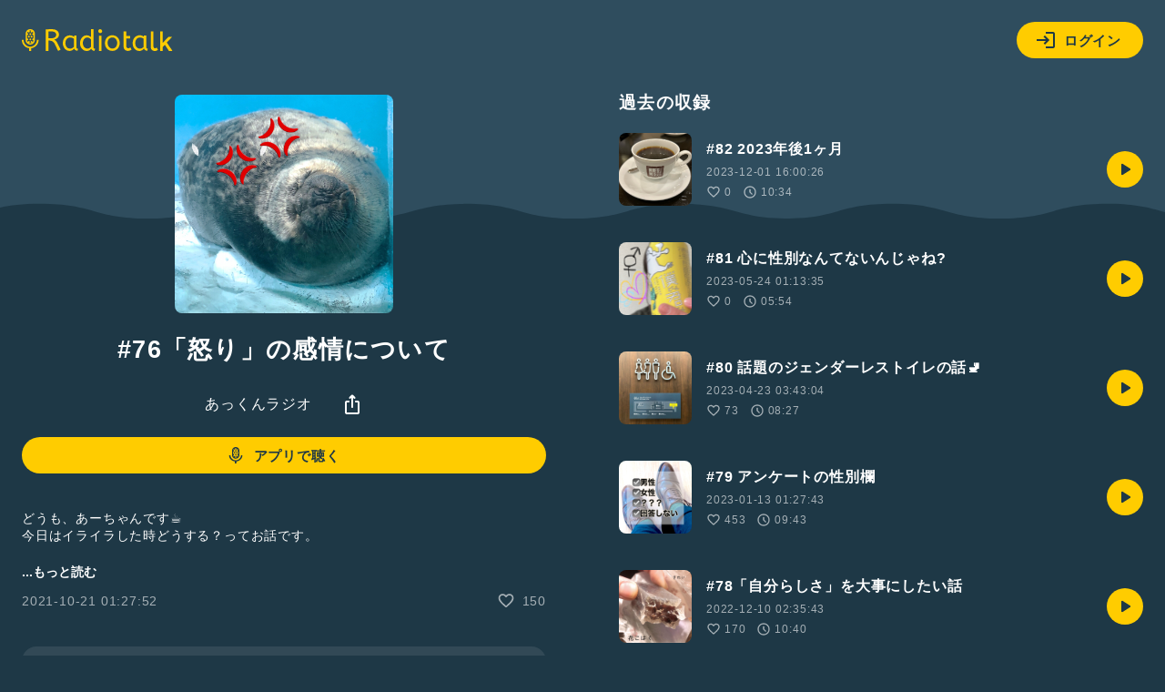

--- FILE ---
content_type: text/html; charset=UTF-8
request_url: https://radiotalk.jp/api/talks/674954
body_size: 1983
content:
{"id":674954,"title":"#76\u300c\u6012\u308a\u300d\u306e\u611f\u60c5\u306b\u3064\u3044\u3066","description":"\u3069\u3046\u3082\u3001\u3042\u30fc\u3061\u3083\u3093\u3067\u3059\u2615\ufe0f\n\u4eca\u65e5\u306f\u30a4\u30e9\u30a4\u30e9\u3057\u305f\u6642\u3069\u3046\u3059\u308b\uff1f\u3063\u3066\u304a\u8a71\u3067\u3059\u3002\n\n\u6700\u8fd1\u5bd2\u3044\u3067\u3059\u304c\u7686\u3055\u3093\u304a\u8eab\u4f53\u306b\u304a\u6c17\u3092\u3064\u3051\u304f\u3060\u3055\u3044\ud83e\udde3\ud83e\udde4\ud83e\udde6\n\n#\u3072\u3068\u308a\u8a9e\u308a #\u4ed5\u4e8b #\u6700\u8fd1\u5b66\u3093\u3060\u77e5\u8b58\u3092\u62ab\u9732\u3059\u308b #\u6700\u8fd1\u30e2\u30e4\u30e2\u30e4\u3057\u3066\u308b\u3053\u3068 #\u611f\u60c5 #\u30a4\u30e9\u30a4\u30e9 #\u6012\u308a","descriptionHtml":"\u3069\u3046\u3082\u3001\u3042\u30fc\u3061\u3083\u3093\u3067\u3059\u2615\ufe0f<br \/>\n\u4eca\u65e5\u306f\u30a4\u30e9\u30a4\u30e9\u3057\u305f\u6642\u3069\u3046\u3059\u308b\uff1f\u3063\u3066\u304a\u8a71\u3067\u3059\u3002<br \/>\n<br \/>\n\u6700\u8fd1\u5bd2\u3044\u3067\u3059\u304c\u7686\u3055\u3093\u304a\u8eab\u4f53\u306b\u304a\u6c17\u3092\u3064\u3051\u304f\u3060\u3055\u3044\ud83e\udde3\ud83e\udde4\ud83e\udde6<br \/>\n<br \/>\n<a href=\"\/tags\/\u3072\u3068\u308a\u8a9e\u308a\" data-category=\"tag\" data-label=\"talk\" data-value=\"\u3072\u3068\u308a\u8a9e\u308a\" >#\u3072\u3068\u308a\u8a9e\u308a<\/a> <a href=\"\/tags\/\u4ed5\u4e8b\" data-category=\"tag\" data-label=\"talk\" data-value=\"\u4ed5\u4e8b\" >#\u4ed5\u4e8b<\/a> <a href=\"\/tags\/\u6700\u8fd1\u5b66\u3093\u3060\u77e5\u8b58\u3092\u62ab\u9732\u3059\u308b\" data-category=\"tag\" data-label=\"talk\" data-value=\"\u6700\u8fd1\u5b66\u3093\u3060\u77e5\u8b58\u3092\u62ab\u9732\u3059\u308b\" >#\u6700\u8fd1\u5b66\u3093\u3060\u77e5\u8b58\u3092\u62ab\u9732\u3059\u308b<\/a> <a href=\"\/tags\/\u6700\u8fd1\u30e2\u30e4\u30e2\u30e4\u3057\u3066\u308b\u3053\u3068\" data-category=\"tag\" data-label=\"talk\" data-value=\"\u6700\u8fd1\u30e2\u30e4\u30e2\u30e4\u3057\u3066\u308b\u3053\u3068\" >#\u6700\u8fd1\u30e2\u30e4\u30e2\u30e4\u3057\u3066\u308b\u3053\u3068<\/a> <a href=\"\/tags\/\u611f\u60c5\" data-category=\"tag\" data-label=\"talk\" data-value=\"\u611f\u60c5\" >#\u611f\u60c5<\/a> <a href=\"\/tags\/\u30a4\u30e9\u30a4\u30e9\" data-category=\"tag\" data-label=\"talk\" data-value=\"\u30a4\u30e9\u30a4\u30e9\" >#\u30a4\u30e9\u30a4\u30e9<\/a> <a href=\"\/tags\/\u6012\u308a\" data-category=\"tag\" data-label=\"talk\" data-value=\"\u6012\u308a\" >#\u6012\u308a<\/a>","imageUrl":"https:\/\/storage.radiotalk.jp\/u153296\/image\/talks\/20211021012751_3dbb.jpg","audioFileUrl":"","audioPlaytimeSeconds":566,"createdAt":"2021-10-21 01:27:52","programId":37041,"programTitle":"\u3042\u3063\u304f\u3093\u30e9\u30b8\u30aa","isOfficialProgram":false,"userId":153296,"userName":"","tags":["\u3072\u3068\u308a\u8a9e\u308a","\u4ed5\u4e8b","\u6700\u8fd1\u5b66\u3093\u3060\u77e5\u8b58\u3092\u62ab\u9732\u3059\u308b","\u6700\u8fd1\u30e2\u30e4\u30e2\u30e4\u3057\u3066\u308b\u3053\u3068","\u611f\u60c5","\u30a4\u30e9\u30a4\u30e9","\u6012\u308a"],"tagDetails":[{"tag":"\u3072\u3068\u308a\u8a9e\u308a","description":"\u65e5\u5e38\u3067\u611f\u3058\u305f\u3053\u3068\u3001\u4e16\u9593\u306b\u8a00\u3044\u305f\u3044\u3053\u3068\u3001\u3046\u308c\u3057\u304b\u3063\u305f\u3053\u3068\u3001\u60b2\u3057\u304b\u3063\u305f\u3053\u3068\u2026\u30de\u30a4\u30af\u306b\u5411\u304b\u3063\u3066\u8a9e\u3063\u3066\u307f\u3088\u3046\uff01\u3042\u306a\u305f\u306e\u3064\u3076\u3084\u304d\u304c\u3001\u8ab0\u304b\u306e\u80f8\u306b\u523a\u3055\u308b\u304b\u3082\u3002","thumbnailImageUrl":"https:\/\/storage.radiotalk.jp\/tags\/image\/thumbnail\/20190520155627_d5a5.png","backgroundImageUrl":"https:\/\/storage.radiotalk.jp\/tags\/image\/background\/20190520160021_4dc7.png","posts":"171591\u4ef6","totalPlaytimes":"6651060\u56de"},{"tag":"\u4ed5\u4e8b","description":"","thumbnailImageUrl":"https:\/\/storage.radiotalk.jp\/tags\/image\/thumbnail\/20190808145938_590f.png","backgroundImageUrl":"https:\/\/storage.radiotalk.jp\/tags\/image\/background\/20190808145938_ec79.png","posts":"19512\u4ef6","totalPlaytimes":"937374\u56de"},{"tag":"\u6700\u8fd1\u5b66\u3093\u3060\u77e5\u8b58\u3092\u62ab\u9732\u3059\u308b","description":"","thumbnailImageUrl":"https:\/\/storage.radiotalk.jp\/tags\/image\/thumbnail\/20191002182329_7756.jpg","backgroundImageUrl":"https:\/\/storage.googleapis.com\/radiotalk\/common\/images\/tag_background.png","posts":"5172\u4ef6","totalPlaytimes":"213669\u56de"},{"tag":"\u6700\u8fd1\u30e2\u30e4\u30e2\u30e4\u3057\u3066\u308b\u3053\u3068","description":"","thumbnailImageUrl":"https:\/\/storage.googleapis.com\/radiotalk\/common\/images\/tag_thumbnail.png","backgroundImageUrl":"https:\/\/storage.googleapis.com\/radiotalk\/common\/images\/tag_background.png","posts":"3168\u4ef6","totalPlaytimes":"121290\u56de"},{"tag":"\u611f\u60c5","description":"","thumbnailImageUrl":"https:\/\/storage.googleapis.com\/radiotalk\/common\/images\/tag_thumbnail.png","backgroundImageUrl":"https:\/\/storage.googleapis.com\/radiotalk\/common\/images\/tag_background.png","posts":"472\u4ef6","totalPlaytimes":"9747\u56de"},{"tag":"\u30a4\u30e9\u30a4\u30e9","description":"","thumbnailImageUrl":"https:\/\/storage.googleapis.com\/radiotalk\/common\/images\/tag_thumbnail.png","backgroundImageUrl":"https:\/\/storage.googleapis.com\/radiotalk\/common\/images\/tag_background.png","posts":"448\u4ef6","totalPlaytimes":"181768\u56de"},{"tag":"\u6012\u308a","description":"","thumbnailImageUrl":"https:\/\/storage.googleapis.com\/radiotalk\/common\/images\/tag_thumbnail.png","backgroundImageUrl":"https:\/\/storage.googleapis.com\/radiotalk\/common\/images\/tag_background.png","posts":"238\u4ef6","totalPlaytimes":"16888\u56de"}],"totalPlayTimes":0,"totalReactions":150}